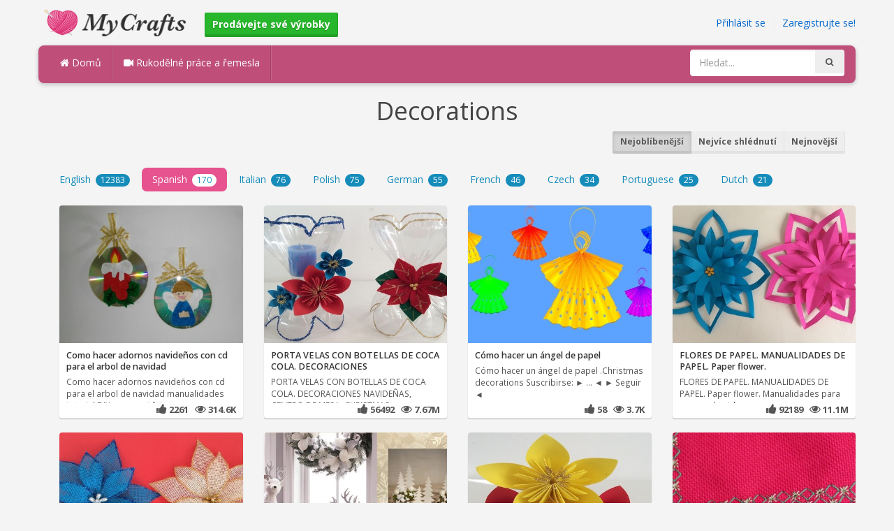

--- FILE ---
content_type: text/html; charset=utf-8
request_url: https://mycrafts.cz/-decorations/es
body_size: 5769
content:
<!DOCTYPE html><html lang="en"><head><meta http-equiv="Content-Type" content="text/html; charset=utf-8" /><meta http-equiv="X-UA-Compatible" content="IE=edge"><meta name="viewport" content="width=device-width, initial-scale=1, maximum-scale=1, user-scalable=no"><title>Decorations, Como hacer adornos navideños con cd para el arbol de navidad manualidades tutorial</title><meta name="description" content="Decorations, Como hacer adornos navideños con cd para el arbol de navidad manualidades tutorial DIY, PORTA VELAS CON BOTELLAS DE COCA COLA. DECORACIONES NAVIDEÑAS, CHRISTMAS DECORATIONS., Cómo hacer un ángel de papel, FLORES DE PAPEL. MANUALIDADES DE" /><meta name="keywords" content="Decorations,Como,hacer,adornos,navideños,con,cd,para,el,arbol,de,navidad,manualidades,tutorial,DIY,PORTA,VELAS,CON,BOTELLAS,DE,COCA,COLA,DECORACIONES,NAVIDEÑAS,CHRISTMAS,DECORATIONS,Cómo,hacer,un,ángel,de,papel,FLORES,DE,PAPEL,MANUALIDADES,DE,PAPEL,Pa" /><meta name="robots" content="index, follow">        <meta name="google-site-verification" content="7kPjOEeZyAgxagDDeGRZUSPYZ_7ZKOgWPpzLBq8fx20" /><link href="https://mycrafts.cz/mob.png" rel="apple-touch-icon-precomposed" /><link href="https://mycrafts.cz/favicon.ico" rel="icon" /><link href="https://mycrafts.cz/icon.png" sizes="192x192" rel="icon" /><link rel="apple-touch-icon" href="https://mycrafts.cz/icon.png"><link rel="apple-touch-icon" sizes="76x76" href="https://mycrafts.cz/76x76.png"><link rel="apple-touch-icon" sizes="120x120" href="https://mycrafts.cz/120x120.png"><link rel="apple-touch-icon" sizes="152x152" href="https://mycrafts.cz/152x152.png"><link rel="dns-prefetch" href="https://fonts.googleapis.com"><link rel="dns-prefetch" href="https://maxcdn.bootstrapcdn.com"><link rel="dns-prefetch" href="https://cdn.mycrafts.cz/cores/87/tpl/web">		<link rel="stylesheet" type="text/css" href="https://cdn.mycrafts.cz/cores/87/tpl/web/css/bootstrap2.css"><link rel="stylesheet" type="text/css" href="https://cdn.mycrafts.cz/cores/87/tpl/web/css_min/default.min.css">		        <meta name="generator" content="WordPress"><meta property="og:locale" content="cs-CZ"><meta property="og:type" content="article"><meta property="og:title" content="Decorations - NAVIDAD 2022. TENDENCIAS NAVIDEÑAS . AVANGUARDIA"><meta property="og:description" content="Decorations - ️Christmas Decorations Hoy te muestro como decorar en Navidad con las últimas tendencias; los Adornos Navideños en color blanco, blanco y dorado, blanco y plateado, etc. vienen mucho este año. Decoraciones de Navidad con venados, osos polares, pájaros"><meta property="og:url" content="https://mycrafts.cz/-decorations/es"><meta property="og:site_name" content="MyCrafts.cz"><meta property="og:updated_time" content="2022-07-31T23:16:01+00:00"><meta property="og:image" content="https://cdn.mycrafts.es/i/1/13/69/navidad-2022-tendencias-rJyg-o.jpg"><meta property="article:publisher" content="AVanguardia"><meta property="article:author" content="AVanguardia"><meta property="article:section" content="Decorations"><meta property="article:published_time" content="2022-07-30T07:57:09+00:00"><meta property="article:modified_time" content="2022-07-31T23:16:01+00:00"><meta property="article:tag" content="Decorations"><meta name="twitter:card" content="summary_large_image"><meta name="twitter:description" content="Decorations - ️Christmas Decorations Hoy te muestro como decorar en Navidad con las últimas tendencias; los Adornos Navideños en color blanco, blanco y dorado, blanco y plateado, etc. vienen mucho este año. Decoraciones de Navidad con venados, osos polares, pájaros"><meta name="twitter:title" content="Decorations - NAVIDAD 2022. TENDENCIAS NAVIDEÑAS . AVANGUARDIA"><meta name="twitter:site" content="@MyCraftscom"><meta name="twitter:image" content="https://cdn.mycrafts.es/i/1/13/69/navidad-2022-tendencias-rJyg-o.jpg"><meta name="twitter:creator" content="@MyCraftscom"></head><body role="document" >    
	<script>
		var config = {
			api_url: "https://admin.mycrafts.cz"
		};
	</script>
	<div class="header"><div class="container"><div class="row"><div class="col-md-6 col-sm-12 col-xs-12 header_left"><a href="https://mycrafts.cz" title="MyCrafts.cz" class="shop_logo"><img src="https://cdn.mycrafts.cz/cores/87/tpl/market/img/mycrafts.png" height="44" alt="MyCrafts.cz" title="MyCrafts.cz" /></a><a style="margin-left:20px;margin-top:5px" class="btn btn-success btn-sm" href="https://mycrafts.cz/sell"><b><i class="icon-shopping-cart" aria-hidden="true"></i> Prodávejte své výrobky</b></a></div><div class="col-md-6 col-sm-12 col-xs-12 header_right"><a href="https://admin.mycrafts.cz/login" class="js_registration mc_link" data-type="login">Přihlásit se</a>&nbsp; | &nbsp;<a href="https://admin.mycrafts.cz/create" class="js_registration mc_link" data-type="register">Zaregistrujte se!</a></div></div></div></div><div class="container"><!-- Static navbar --><div class="row"><nav class="navbar mc_topmenu mc_btn_shadow hidden-xs"><div class="navbar-header"><button type="button" class="navbar-toggle collapsed" data-toggle="collapse" data-target="#navbar" aria-expanded="false" aria-controls="navbar"><span class="sr-only">Toggle navigation</span><span class="icon-bar"></span><span class="icon-bar"></span><span class="icon-bar"></span></button>          </div><div id="navbar" class="navbar-collapse collapse"><ul class="nav navbar-nav">              <li class="active"><a href="https://mycrafts.cz" style="border-left:none;"><i class="fa fa-home"></i> Domů</a></li><li><a href="https://mycrafts.cz/diy"><i class="fa fa-video-camera"></i> Rukodělné  práce a řemesla</a></li><li style="border-left:1px solid #c76489;padding-bottom:15px;padding-top:15px;">&nbsp;</li></ul><ul class="nav navbar-nav navbar-right"><li><form class="navbar-form" role="search" action="https://mycrafts.cz"><input type="hidden" value="1" name="search"><div class="input-group"><input type="text" class="form-control" placeholder="Hledat..." name="q" value=""><div class="input-group-btn"><button class="btn btn-default" type="submit"><i class="fa fa-search"></i></button></div></div></form></li></ul></div><!--/.nav-collapse --><!--/.container-fluid --></nav></div></div> <!-- /container --><div class="container"><center><h1 style="padding:0px;margin:0px;color:#444444;">Decorations</h1></center><div class="row"><div class="col-md-6" style="padding-top:10px;"></div><div class="col-md-6" style="text-align:right;padding-top:10px;">			<div class="btn-group btn-group-sm" role="group" aria-label="Small button group"><a href="https://mycrafts.cz/-decorations/es" class="btn btn-default active">Nejoblíbenější</a><a class="btn btn-default" href="https://mycrafts.cz/-decorations/popular/es">Nejvíce shlédnutí</a><a class="btn btn-default" href="https://mycrafts.cz/-decorations/recent/es">Nejnovější</a></div></div><div class="col-md-12"><ul class="nav nav-pills grey lang_results" role="tablist"><li role="presentation" ><a href="https://mycrafts.cz/-decorations/en">English <span class="badge">12383</span></a></li><li role="presentation" class="active"><a href="https://mycrafts.cz/-decorations/es">Spanish <span class="badge">170</span></a></li><li role="presentation" ><a href="https://mycrafts.cz/-decorations/it">Italian <span class="badge">76</span></a></li><li role="presentation" ><a href="https://mycrafts.cz/-decorations/pl">Polish <span class="badge">75</span></a></li><li role="presentation" ><a href="https://mycrafts.cz/-decorations/de">German <span class="badge">55</span></a></li><li role="presentation" ><a href="https://mycrafts.cz/-decorations/fr">French <span class="badge">46</span></a></li><li role="presentation" ><a href="https://mycrafts.cz/-decorations/cs">Czech <span class="badge">34</span></a></li><li role="presentation" ><a href="https://mycrafts.cz/-decorations/pt">Portuguese <span class="badge">25</span></a></li><li role="presentation" ><a href="https://mycrafts.cz/-decorations/nl">Dutch <span class="badge">21</span></a></li></ul></div></div><br /><div class="container"><div class="row">			<div class="col-lg-3 col-md-3 col-sm-4 col-xs-12"><div class="thumbnail"><div class="caption"><a href="https://mycrafts.es/diy/como-hacer-adornos-navidenos-con-cd-para-el-arbol-de-navidad-manualidades-tutorial-diy/" title="Como hacer adornos navideños con cd para el arbol de navidad manualidades tutorial DIY"><img src="https://cdn.mycrafts.es/i/1/4/73/como-hacer-adornos-navidenos-con-eLLT-m.jpg" alt="Como hacer adornos navideños con cd para el arbol de navidad manualidades tutorial DIY" /><h3>Como hacer adornos navideños con cd para el arbol de navidad</h3></a><p>Como hacer adornos navideños con cd para el arbol de navidad manualidades tutorial DIY comment faire</p></div><div class="ratings" style="text-align: right; padding-bottom: 4px;"><i class="fa fa-thumbs-up"></i> 2261 &nbsp; <i class="fa fa-eye"></i> 314.6K</div></div></div>			<div class="col-lg-3 col-md-3 col-sm-4 col-xs-12"><div class="thumbnail"><div class="caption"><a href="https://mycrafts.es/diy/porta-velas-con-botellas-de-coca-cola-decoraciones-navidenas-christmas-decorations/" title="PORTA VELAS  CON BOTELLAS DE COCA COLA. DECORACIONES NAVIDEÑAS,  CHRISTMAS DECORATIONS."><img src="https://cdn.mycrafts.es/i/1/6/99/porta-velas-con-botellas-de-coca-hEZa-m.jpg" alt="PORTA VELAS  CON BOTELLAS DE COCA COLA. DECORACIONES NAVIDEÑAS,  CHRISTMAS DECORATIONS." /><h3>PORTA VELAS  CON BOTELLAS DE COCA COLA. DECORACIONES</h3></a><p>PORTA VELAS  CON BOTELLAS DE COCA COLA. DECORACIONES NAVIDEÑAS, CENTRO DE MESA. CHRISTMAS DECORATIONS.</p></div><div class="ratings" style="text-align: right; padding-bottom: 4px;"><i class="fa fa-thumbs-up"></i> 56492 &nbsp; <i class="fa fa-eye"></i> 7.67M</div></div></div>			<div class="col-lg-3 col-md-3 col-sm-4 col-xs-12"><div class="thumbnail"><div class="caption"><a href="https://mycrafts.es/diy/como-hacer-un-angel-de-papel-2/" title="Cómo hacer un ángel de papel"><img src="https://cdn.mycrafts.es/i/1/12/13/como-hacer-un-angel-de-papel-pyUV-m.jpg" alt="Cómo hacer un ángel de papel" /><h3>Cómo hacer un ángel de papel</h3></a><p>Cómo hacer un ángel de papel .Christmas decorations


Suscribirse:
►&nbsp;...&nbsp;◄

► Seguir ◄</p></div><div class="ratings" style="text-align: right; padding-bottom: 4px;"><i class="fa fa-thumbs-up"></i> 58 &nbsp; <i class="fa fa-eye"></i> 3.7K</div></div></div>			<div class="col-lg-3 col-md-3 col-sm-4 col-xs-12"><div class="thumbnail"><div class="caption"><a href="https://mycrafts.es/diy/flores-de-papel-manualidades-de-papel-paper-flower/" title="FLORES DE PAPEL. MANUALIDADES DE PAPEL.  Paper flower."><img src="https://cdn.mycrafts.es/i/1/6/89/flores-de-papel-manualidades-de-h7ZT-m.jpg" alt="FLORES DE PAPEL. MANUALIDADES DE PAPEL.  Paper flower." /><h3>FLORES DE PAPEL. MANUALIDADES DE PAPEL.  Paper flower.</h3></a><p>FLORES DE PAPEL. MANUALIDADES DE PAPEL.  Paper flower. Manualidades para preescolar, ideas para</p></div><div class="ratings" style="text-align: right; padding-bottom: 4px;"><i class="fa fa-thumbs-up"></i> 92189 &nbsp; <i class="fa fa-eye"></i> 11.1M</div></div></div>			<div class="col-lg-3 col-md-3 col-sm-4 col-xs-12"><div class="thumbnail"><div class="caption"><a href="https://mycrafts.es/diy/flor-de-noche-buena-christmas-decorations-poinsetia-como-hacer-flor-de-noche-buena/" title="FLOR DE NOCHE BUENA. CHRISTMAS DECORATIONS, POINSETIA COMO HACER FLOR DE NOCHE BUENA"><img src="https://cdn.mycrafts.es/i/1/7/15/flor-de-noche-buena-christmas-hToB-m.jpg" alt="FLOR DE NOCHE BUENA. CHRISTMAS DECORATIONS, POINSETIA COMO HACER FLOR DE NOCHE BUENA" /><h3>FLOR DE NOCHE BUENA. CHRISTMAS DECORATIONS, POINSETIA COMO</h3></a><p>FLOR DE NOCHE BUENA. CHRISTMAS DECORATIONS, POINSETIA COMO HACER FLOR DE NOCHE BUENA.  DECORACIONES</p></div><div class="ratings" style="text-align: right; padding-bottom: 4px;"><i class="fa fa-thumbs-up"></i> 11281 &nbsp; <i class="fa fa-eye"></i> 663.2K</div></div></div>			<div class="col-lg-3 col-md-3 col-sm-4 col-xs-12"><div class="thumbnail"><div class="caption"><a href="https://mycrafts.es/diy/navidad-2022-tendencias-navidenas-avanguardia/" title="NAVIDAD 2022. TENDENCIAS NAVIDEÑAS . AVANGUARDIA"><img src="https://cdn.mycrafts.es/i/1/13/69/navidad-2022-tendencias-rJyg-m.jpg" alt="NAVIDAD 2022. TENDENCIAS NAVIDEÑAS . AVANGUARDIA" /><h3>NAVIDAD 2022. TENDENCIAS NAVIDEÑAS . AVANGUARDIA</h3></a><p>️Christmas Decorations 

Hoy te muestro como decorar en Navidad con las últimas tendencias; los Adornos</p></div><div class="ratings" style="text-align: right; padding-bottom: 4px;"><i class="fa fa-thumbs-up"></i> 4992 &nbsp; <i class="fa fa-eye"></i> 666.6K</div></div></div>			<div class="col-lg-3 col-md-3 col-sm-4 col-xs-12"><div class="thumbnail"><div class="caption"><a href="https://mycrafts.es/diy/flor-de-noche-buena-de-papel-decoraciones-navidenas-christmas-decorations/" title="FLOR DE NOCHE BUENA DE PAPEL. DECORACIONES NAVIDEÑAS, CHRISTMAS DECORATIONS"><img src="https://cdn.mycrafts.es/i/1/6/93/flor-de-noche-buena-de-papel-hAEy-m.jpg" alt="FLOR DE NOCHE BUENA DE PAPEL. DECORACIONES NAVIDEÑAS, CHRISTMAS DECORATIONS" /><h3>FLOR DE NOCHE BUENA DE PAPEL. DECORACIONES NAVIDEÑAS,</h3></a><p>FLOR DE NOCHE BUENA DE PAPEL. DECORACIONES NAVIDEÑAS, CHRISTMAS DECORATIONS, DECORACIONES PARA ÁRBOL DE</p></div><div class="ratings" style="text-align: right; padding-bottom: 4px;"><i class="fa fa-thumbs-up"></i> 2029 &nbsp; <i class="fa fa-eye"></i> 218.1K</div></div></div>			<div class="col-lg-3 col-md-3 col-sm-4 col-xs-12"><div class="thumbnail"><div class="caption"><a href="https://mycrafts.es/diy/bordado-a-mano-individuales-navidenos-1-diy-coleccion-navidad-embroidered-christmas-decorations/" title="Bordado a mano: Individuales navideños 1  * diy +Colección Navidad.Embroidered Christmas decorations"><img src="https://cdn.mycrafts.es/i/1/11/99/bordado-a-mano-individuales-pozG-m.jpg" alt="Bordado a mano: Individuales navideños 1  * diy +Colección Navidad.Embroidered Christmas decorations" /><h3>Bordado a mano: Individuales navideños 1  * diy +Colección</h3></a><p>#conLuzkita te enseña paso a paso a elaborar unos lindos i#ndividualesnavideños o para diario si le</p></div><div class="ratings" style="text-align: right; padding-bottom: 4px;"><i class="fa fa-thumbs-up"></i> 4069 &nbsp; <i class="fa fa-eye"></i> 125K</div></div></div>			<div class="col-lg-3 col-md-3 col-sm-4 col-xs-12"><div class="thumbnail"><div class="caption"><a href="https://mycrafts.es/diy/pastoras-o-bastones-navidenos-christmas-decorations/" title="PASTORAS O BASTONES NAVIDEÑOS. Christmas decorations"><img src="https://cdn.mycrafts.es/i/1/4/66/pastoras-o-bastones-navidenos-eGgt-m.jpg" alt="PASTORAS O BASTONES NAVIDEÑOS. Christmas decorations" /><h3>PASTORAS O BASTONES NAVIDEÑOS. Christmas decorations</h3></a><p>Paso a paso te muestro como hacer estas lindas pastoras o bastones navideños solo con varillas de</p></div><div class="ratings" style="text-align: right; padding-bottom: 4px;"><i class="fa fa-thumbs-up"></i> 1623 &nbsp; <i class="fa fa-eye"></i> 161K</div></div></div>			<div class="col-lg-3 col-md-3 col-sm-4 col-xs-12"><div class="thumbnail"><div class="caption"><a href="https://mycrafts.es/diy/muneco-de-nieve-snowman-manualidades-navidenas-decoraciones-navidenas/" title="MUÑECO DE NIEVE. SNOWMAN. MANUALIDADES NAVIDEÑAS. DECORACIONES NAVIDEÑAS."><img src="https://cdn.mycrafts.es/i/1/7/4/muneco-de-nieve-snowman-hJ6p-m.jpg" alt="MUÑECO DE NIEVE. SNOWMAN. MANUALIDADES NAVIDEÑAS. DECORACIONES NAVIDEÑAS." /><h3>MUÑECO DE NIEVE. SNOWMAN. MANUALIDADES NAVIDEÑAS.</h3></a><p>MUÑECO DE NIEVE. SNOWMAN. MANUALIDADES NAVIDEÑAS. DECORACIONES NAVIDEÑAS. COMO HACER UN MUÑECO DE</p></div><div class="ratings" style="text-align: right; padding-bottom: 4px;"><i class="fa fa-thumbs-up"></i> 6333 &nbsp; <i class="fa fa-eye"></i> 837.2K</div></div></div>			<div class="col-lg-3 col-md-3 col-sm-4 col-xs-12"><div class="thumbnail"><div class="caption"><a href="https://mycrafts.es/diy/htm-adornos-navidenos-renos-de-navidad-christmas-decorations-manualidades-papel-pintura-facil/" title="HTM Adornos Navideños Renos de Navidad *Christmas Decorations* Manualidades Papel Pintura Facil"><img src="https://cdn.mycrafts.es/i/1/1/48/htm-adornos-navidenos-renos-de-B1W-m.jpg" alt="HTM Adornos Navideños Renos de Navidad *Christmas Decorations* Manualidades Papel Pintura Facil" /><h3>HTM Adornos Navideños Renos de Navidad *Christmas</h3></a><p>Adornos Navideños: en este vídeo hacemos renos de &nbsp;...&nbsp; ¿Ah que están chulos estos renos</p></div><div class="ratings" style="text-align: right; padding-bottom: 4px;"><i class="fa fa-thumbs-up"></i> 279 &nbsp; <i class="fa fa-eye"></i> 18.6K</div></div></div>			<div class="col-lg-3 col-md-3 col-sm-4 col-xs-12"><div class="thumbnail"><div class="caption"><a href="https://mycrafts.es/diy/como-hacer-adornos-para-el-arbol-con-telas-diy-christmas-tree-decorations/" title="Cómo hacer adornos para el árbol con telas - DIY Christmas tree decorations"><img src="https://cdn.mycrafts.es/i/1/1/41/como-hacer-adornos-para-el-6pB-m.jpg" alt="Cómo hacer adornos para el árbol con telas - DIY Christmas tree decorations" /><h3>Cómo hacer adornos para el árbol con telas - DIY Christmas</h3></a><p>Hacemos bolas para el árbol y utilizamos para ello telas estampadas con motivos navideños. Una forma</p></div><div class="ratings" style="text-align: right; padding-bottom: 4px;"><i class="fa fa-thumbs-up"></i> 2392 &nbsp; <i class="fa fa-eye"></i> 185.7K</div></div></div>			<div class="col-lg-3 col-md-3 col-sm-4 col-xs-12"><div class="thumbnail"><div class="caption"><a href="https://mycrafts.es/diy/como-hacer-una-estrella-de-papel-facil-5/" title="Como hacer una estrella de papel facil"><img src="https://cdn.mycrafts.es/i/1/12/16/como-hacer-una-estrella-de-papel-p2F2-m.jpg" alt="Como hacer una estrella de papel facil" /><h3>Como hacer una estrella de papel facil</h3></a><p>Como hacer una estrella de papel facil .Christmas decorations


Suscribirse:
►&nbsp;...&nbsp;◄

►</p></div><div class="ratings" style="text-align: right; padding-bottom: 4px;"><i class="fa fa-thumbs-up"></i> 47 &nbsp; <i class="fa fa-eye"></i> 1.6K</div></div></div>			<div class="col-lg-3 col-md-3 col-sm-4 col-xs-12"><div class="thumbnail"><div class="caption"><a href="https://mycrafts.es/diy/manualidades-de-papel-decoraciones-navidenas-christmas-decorations-velitas-de-papel/" title="MANUALIDADES DE PAPEL. DECORACIONES NAVIDEÑAS, CHRISTMAS DECORATIONS. VELITAS DE PAPEL."><img src="https://cdn.mycrafts.es/i/1/7/22/manualidades-de-papel-hYu1-m.jpg" alt="MANUALIDADES DE PAPEL. DECORACIONES NAVIDEÑAS, CHRISTMAS DECORATIONS. VELITAS DE PAPEL." /><h3>MANUALIDADES DE PAPEL. DECORACIONES NAVIDEÑAS, CHRISTMAS</h3></a><p>MANUALIDADES DE PAPEL. DECORACIONES NAVIDEÑAS, CHRISTMAS &nbsp;...&nbsp; DE PAPEL.  FIGURAS DE PAPEL.</p></div><div class="ratings" style="text-align: right; padding-bottom: 4px;"><i class="fa fa-thumbs-up"></i> 300 &nbsp; <i class="fa fa-eye"></i> 15.6K</div></div></div>			<div class="col-lg-3 col-md-3 col-sm-4 col-xs-12"><div class="thumbnail"><div class="caption"><a href="https://mycrafts.es/diy/diy-san-valentin-corazon-de-papel-valentines-decorations-2014-adornos-navidenos-pintura-facil/" title="DIY San Valentin Corazon de Papel *Valentines Decorations 2014* Adornos Navideños Pintura Facil"><img src="https://cdn.mycrafts.es/i/1/2/44/diy-san-valentin-corazon-de-papel-bRhm-m.jpg" alt="DIY San Valentin Corazon de Papel *Valentines Decorations 2014* Adornos Navideños Pintura Facil" /><h3>DIY San Valentin Corazon de Papel *Valentines Decorations</h3></a><p>Adornos navideños: En este video DIY de Navidad 2015 hacemos un corazón de papel para los adornos</p></div><div class="ratings" style="text-align: right; padding-bottom: 4px;"><i class="fa fa-thumbs-up"></i> 892 &nbsp; <i class="fa fa-eye"></i> 39.8K</div></div></div>			<div class="col-lg-3 col-md-3 col-sm-4 col-xs-12"><div class="thumbnail"><div class="caption"><a href="https://mycrafts.es/diy/dos-adornos-navidenos-con-discos-cds-diy-two-christmas-decorations-with-cds/" title="Dos adornos navideños con discos Cds. DIY. Two Christmas decorations with CDs"><img src="https://cdn.mycrafts.es/i/1/11/100/dos-adornos-navidenos-con-discos-poZo-m.jpg" alt="Dos adornos navideños con discos Cds. DIY. Two Christmas decorations with CDs" /><h3>Dos adornos navideños con discos Cds. DIY. Two Christmas</h3></a><p>Reciclamos los discos o Cds viejos o estropeados para hacer dos bellos adornos navideños de manera muy</p></div><div class="ratings" style="text-align: right; padding-bottom: 4px;"><i class="fa fa-thumbs-up"></i> 4776 &nbsp; <i class="fa fa-eye"></i> 275.9K</div></div></div>			<div class="col-lg-3 col-md-3 col-sm-4 col-xs-12"><div class="thumbnail"><div class="caption"><a href="https://mycrafts.es/diy/como-hacer-baston-de-caramelo-con-flores-nochebuena-en-punto-3d-a-crochet-tejido-tallermanualperu/" title="Como hacer bastón de caramelo con Flores Nochebuena en  punto 3D a Crochet tejido tallermanualperu"><img src="https://cdn.mycrafts.es/i/1/12/8/como-hacer-baston-de-caramelo-pvC3-m.jpg" alt="Como hacer bastón de caramelo con Flores Nochebuena en  punto 3D a Crochet tejido tallermanualperu" /><h3>Como hacer bastón de caramelo con Flores Nochebuena en</h3></a><p>Como hacer decoraciones ,regalos, sorpresas ideas para decorar tu casa en Navidad ,  Diy Christmas</p></div><div class="ratings" style="text-align: right; padding-bottom: 4px;"><i class="fa fa-thumbs-up"></i> 2278 &nbsp; <i class="fa fa-eye"></i> 54.1K</div></div></div>			<div class="col-lg-3 col-md-3 col-sm-4 col-xs-12"><div class="thumbnail"><div class="caption"><a href="https://mycrafts.es/diy/como-hacer-un-esqueleto-halloween-decorations-decoraciones-para-dia-de-muertos-esqueleto/" title="Como hacer un esqueleto, , Halloween decorations. Decoraciones para día de muertos. Esqueleto."><img src="https://cdn.mycrafts.es/i/1/6/55/como-hacer-un-esqueleto-hgnm-m.jpg" alt="Como hacer un esqueleto, , Halloween decorations. Decoraciones para día de muertos. Esqueleto." /><h3>Como hacer un esqueleto, , Halloween decorations.</h3></a><p>Como hacer un esqueleto, ideas para Halloween , Halloween decorations. Decoraciones para día de</p></div><div class="ratings" style="text-align: right; padding-bottom: 4px;"><i class="fa fa-thumbs-up"></i> 2045 &nbsp; <i class="fa fa-eye"></i> 264.7K</div></div></div>			<div class="col-lg-3 col-md-3 col-sm-4 col-xs-12"><div class="thumbnail"><div class="caption"><a href="https://mycrafts.es/diy/como-hacer-adornos-de-navidad-christmas-decorations/" title="Cómo hacer adornos de Navidad. Christmas Decorations"><img src="https://cdn.mycrafts.es/i/1/2/73/como-hacer-adornos-de-navidad-cnBZ-m.jpg" alt="Cómo hacer adornos de Navidad. Christmas Decorations" /><h3>Cómo hacer adornos de Navidad. Christmas Decorations</h3></a><p>Hacemos adornos de Navidad con distintos usos, en guirnalda, como adornos para las ventanas o para</p></div><div class="ratings" style="text-align: right; padding-bottom: 4px;"><i class="fa fa-thumbs-up"></i> 2899 &nbsp; <i class="fa fa-eye"></i> 198.4K</div></div></div>			<div class="col-lg-3 col-md-3 col-sm-4 col-xs-12"><div class="thumbnail"><div class="caption"><a href="https://mycrafts.es/diy/decoracion-munecos-de-nieve-wooden-christmas-decorations-snowman/" title="Decoración: Muñecos de Nieve. Wooden Christmas decorations: Snowman"><img src="https://cdn.mycrafts.es/i/1/2/43/decoracion-munecos-de-nieve-bQgJ-m.jpg" alt="Decoración: Muñecos de Nieve. Wooden Christmas decorations: Snowman" /><h3>Decoración: Muñecos de Nieve. Wooden Christmas decorations:</h3></a><p>Hola a todos!!!

Hoy les tengo una bonita opción para decorar la entrada de su casa, para cuando</p></div><div class="ratings" style="text-align: right; padding-bottom: 4px;"><i class="fa fa-thumbs-up"></i> 47 &nbsp; <i class="fa fa-eye"></i> 4.4K</div></div></div>			<div class="col-lg-3 col-md-3 col-sm-4 col-xs-12"><div class="thumbnail"><div class="caption"><a href="https://mycrafts.es/diy/adornos-navidenos-con-botellas-de-plastico-diy-christmas-decorations-from-plastic-bottles/" title="Adornos navideños con botellas de plástico. DIY. Christmas decorations from plastic bottles"><img src="https://cdn.mycrafts.es/i/1/6/43/adornos-navidenos-con-botellas-gX3H-m.jpg" alt="Adornos navideños con botellas de plástico. DIY. Christmas decorations from plastic bottles" /><h3>Adornos navideños con botellas de plástico. DIY. Christmas</h3></a><p>Reciclamos botellas de plástico desechable para hacer estos lindos adornos navideños, aquí te muestro</p></div><div class="ratings" style="text-align: right; padding-bottom: 4px;"><i class="fa fa-thumbs-up"></i> 5155 &nbsp; <i class="fa fa-eye"></i> 340.6K</div></div></div>			<div class="col-lg-3 col-md-3 col-sm-4 col-xs-12"><div class="thumbnail"><div class="caption"><a href="https://mycrafts.es/diy/manualidades-de-navidad-2-adornos-navidenos-christmas-decorations-manualidades-para-todos/" title="Manualidades de Navidad - 2 Adornos navideños -Christmas decorations  Manualidades para todos"><img src="https://cdn.mycrafts.es/i/1/3/95/manualidades-de-navidad-2-dLVE-m.jpg" alt="Manualidades de Navidad - 2 Adornos navideños -Christmas decorations  Manualidades para todos" /><h3>Manualidades de Navidad - 2 Adornos navideños -Christmas</h3></a><p>Te muestro cómo hacer una Adorno navideño, paso a paso para decorar tu hogar o el arbolito de  Navidad.</p></div><div class="ratings" style="text-align: right; padding-bottom: 4px;"><i class="fa fa-thumbs-up"></i> 1242 &nbsp; <i class="fa fa-eye"></i> 118.9K</div></div></div>			<div class="col-lg-3 col-md-3 col-sm-4 col-xs-12"><div class="thumbnail"><div class="caption"><a href="https://mycrafts.es/diy/reno-rudolf-decoracion-navidena-moldes-gratis-rudolf-frame-christmas-decoration/" title="Reno Rudolf | Decoración Navideña | MOLDES GRATIS | Rudolf Frame | Christmas Decoration"><img src="https://cdn.mycrafts.es/i/1/11/69/reno-rudolf-decoracion-oQM9-m.jpg" alt="Reno Rudolf | Decoración Navideña | MOLDES GRATIS | Rudolf Frame | Christmas Decoration" /><h3>Reno Rudolf | Decoración Navideña | MOLDES GRATIS | Rudolf</h3></a><p>Que tal están? Hoy les traigo una manualidad súper bonita!! Siguiendo con las DECORACIONES</p></div><div class="ratings" style="text-align: right; padding-bottom: 4px;"> &nbsp; <i class="fa fa-eye"></i> 1.5K</div></div></div>			<div class="col-lg-3 col-md-3 col-sm-4 col-xs-12"><div class="thumbnail"><div class="caption"><a href="https://mycrafts.es/diy/como-hacer-flores-nochebuena-ideas-para-decorar-en-navidad-diy-christmas-tejido-tallermanualperu/" title="Como hacer flores Nochebuena ideas para decorar en Navidad Diy Christmas tejido tallermanualperu"><img src="https://cdn.mycrafts.es/i/1/12/8/como-hacer-flores-nochebuena-pvub-m.jpg" alt="Como hacer flores Nochebuena ideas para decorar en Navidad Diy Christmas tejido tallermanualperu" /><h3>Como hacer flores Nochebuena ideas para decorar en Navidad</h3></a><p>En este vídeo les enseño como hacer flores Nochebuena para decorar en Navidad , Diy Christmas Ideas</p></div><div class="ratings" style="text-align: right; padding-bottom: 4px;"><i class="fa fa-thumbs-up"></i> 10078 &nbsp; <i class="fa fa-eye"></i> 308.2K</div></div></div></div><div class="c"></div><div id="pages">Stránka:<span class="btn btn-default active">1</span><a class="btn btn-default" href="https://mycrafts.cz/-decorations/2/es">2</a><a class="btn btn-default" href="https://mycrafts.cz/-decorations/3/es">3</a><a class="btn btn-default" href="https://mycrafts.cz/-decorations/4/es">4</a><a class="btn btn-default" href="https://mycrafts.cz/-decorations/5/es">5</a><a class="btn btn-default" href="https://mycrafts.cz/-decorations/6/es">6</a><a class="btn btn-default" href="https://mycrafts.cz/-decorations/7/es">7</a><a class="btn btn-default" href="https://mycrafts.cz/-decorations/8/es">8</a><a class="btn btn-default" href="https://mycrafts.cz/-decorations/2/es">Další &raquo;</a></div></div><div class="container footer"><div class="row"><div class="col-sm-8" style="text-align:left;"> MyCrafts.cz v2.1 - All images & DIY © their respective owners - <a href="https://mycrafts.cz/legal/privacy">Privacy</a> - <a href="https://mycrafts.cz/legal/terms">Terms of Use</a> - <a href="https://admin.mycrafts.cz/contact" style="font-weight:bold;">Kontaktovat podporu</a><br /></div></div><script id="js_tpl_modal" type="text/html"><div class="js_popup_header"><div class="popup_swipe_down"><div class="swipe_down_over"></div></div><div class="md_popup_header js_header_btn"></div></div><!--by default display is flex, but we can add class "display_block"--><div class="js_md_popup_body md_popup_body display_block"><%=content%></div><div class="md_popup_buttons js_footer_btn"></div></script>	<script type="text/javascript" src="https://cdn.mycrafts.cz/cores/87/tpl/web/js/jquery-1.11.3.min.js"></script><script type="text/javascript" src="https://cdn.mycrafts.cz/cores/87/tpl/web/js/bootstrap.min.js"></script><script type="text/javascript" src="https://cdn.mycrafts.cz/cores/87/tpl/web/js_min/default.min.js"></script><link rel="stylesheet" href="https://maxcdn.bootstrapcdn.com/font-awesome/4.5.0/css/font-awesome.min.css"><script defer src="https://static.cloudflareinsights.com/beacon.min.js/vcd15cbe7772f49c399c6a5babf22c1241717689176015" integrity="sha512-ZpsOmlRQV6y907TI0dKBHq9Md29nnaEIPlkf84rnaERnq6zvWvPUqr2ft8M1aS28oN72PdrCzSjY4U6VaAw1EQ==" data-cf-beacon='{"version":"2024.11.0","token":"5e7ca766d3b442ccb645328d48cca3ad","r":1,"server_timing":{"name":{"cfCacheStatus":true,"cfEdge":true,"cfExtPri":true,"cfL4":true,"cfOrigin":true,"cfSpeedBrain":true},"location_startswith":null}}' crossorigin="anonymous"></script>
</body></html>